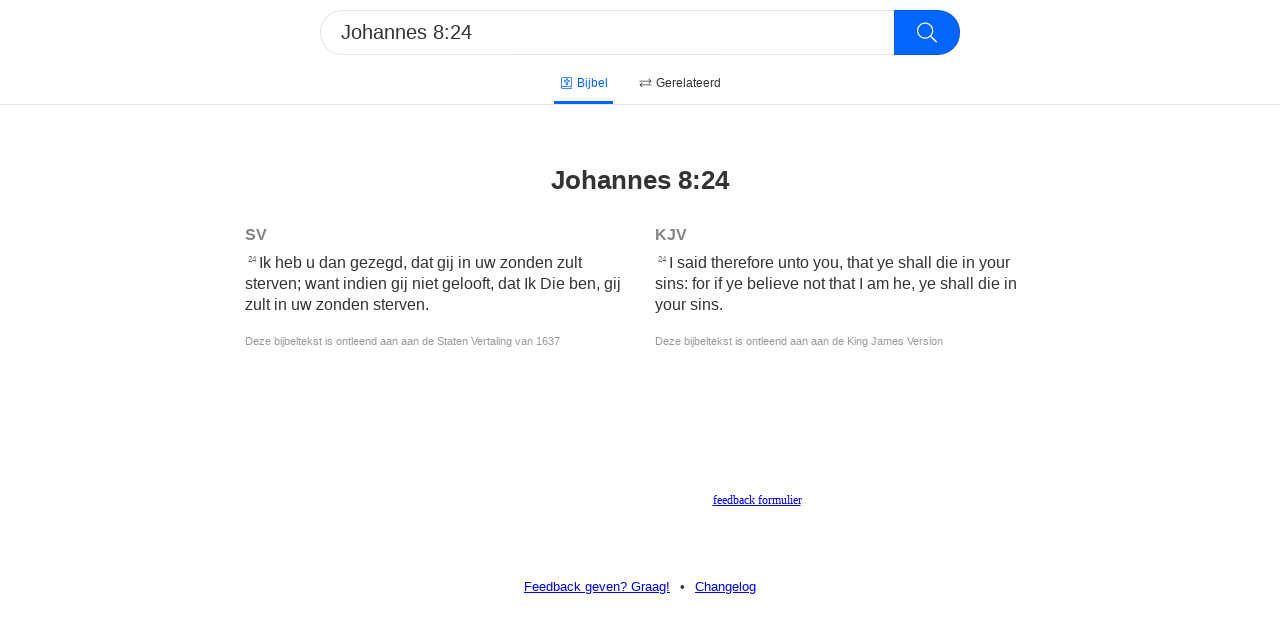

--- FILE ---
content_type: text/html; charset=utf-8
request_url: https://www.opendebijbel.nl/?search=Johannes+8%3A24
body_size: 2922
content:
<!DOCTYPE html><html><head><script async="" src="https://www.googletagmanager.com/gtag/js?id=UA-82243771-1"></script><script>
            window.dataLayer = window.dataLayer || [];
            function gtag(){dataLayer.push(arguments);}
            gtag('js', new Date());
            gtag('config', 'UA-82243771-1', {
              page_path: window.location.pathname,
            });
          </script><link rel="search" type="application/opensearchdescription+xml" title="Open de Bijbel" href="/opensearch.xml"/><meta name="viewport" content="width=device-width"/><meta charSet="utf-8"/><title>Johannes 8:24</title><link rel="icon" href="/favicon.ico"/><link rel="canonical" href="/?search=johannes 8:24"/><meta name="next-head-count" content="5"/><link rel="preload" href="/_next/static/css/60d27b16fb8965615cd5.css" as="style"/><link rel="stylesheet" href="/_next/static/css/60d27b16fb8965615cd5.css" data-n-g=""/><noscript data-n-css=""></noscript><link rel="preload" href="/_next/static/chunks/main-c21a26cfea2fc746cacf.js" as="script"/><link rel="preload" href="/_next/static/chunks/webpack-982b7ed46289d4ccc74e.js" as="script"/><link rel="preload" href="/_next/static/chunks/framework.8994e2240bb3bb89a446.js" as="script"/><link rel="preload" href="/_next/static/chunks/958b4c57.84eea066551e7e1a72bd.js" as="script"/><link rel="preload" href="/_next/static/chunks/c943faba.c0609bffd1af5daa7176.js" as="script"/><link rel="preload" href="/_next/static/chunks/3ef630e34cd10ba68f9d468ac363ff81c534e1e9.1f52a3ec41a5d5095e70.js" as="script"/><link rel="preload" href="/_next/static/chunks/71247caf95475e3ea7f9a0f8a30beb258b23d005.2c2db121ae8d8619b59b.js" as="script"/><link rel="preload" href="/_next/static/chunks/pages/_app-0b1b1e0016f9a2e2d20e.js" as="script"/><link rel="preload" href="/_next/static/chunks/pages/index-a88d0f8d189d109325f7.js" as="script"/></head><body><div id="__next"><div class="container"><main><div></div><div class="search-bar sticky"><form><div class="search-holder"><input type="search" name="search" novalidate="" autoCorrect="off" autoCapitalize="off" spellcheck="false" placeholder="fil 4:3 of psalm 36:8-10" enterkeyhint="search" aria-label="Doorzoek de bijbel"/><div class="icon"><svg aria-hidden="true" focusable="false" data-prefix="fal" data-icon="search" class="svg-inline--fa fa-search fa-w-16 fa-fw " role="img" xmlns="http://www.w3.org/2000/svg" viewBox="0 0 512 512"><path fill="currentColor" d="M508.5 481.6l-129-129c-2.3-2.3-5.3-3.5-8.5-3.5h-10.3C395 312 416 262.5 416 208 416 93.1 322.9 0 208 0S0 93.1 0 208s93.1 208 208 208c54.5 0 104-21 141.1-55.2V371c0 3.2 1.3 6.2 3.5 8.5l129 129c4.7 4.7 12.3 4.7 17 0l9.9-9.9c4.7-4.7 4.7-12.3 0-17zM208 384c-97.3 0-176-78.7-176-176S110.7 32 208 32s176 78.7 176 176-78.7 176-176 176z"></path></svg></div><input type="submit"/></div></form><div class="search-options"><a class="search-option active" href="/?search=Johannes+8%3A24&amp;t=bible"><svg aria-hidden="true" focusable="false" data-prefix="fal" data-icon="bible" class="svg-inline--fa fa-bible fa-w-14 fa-fw " role="img" xmlns="http://www.w3.org/2000/svg" viewBox="0 0 448 512"><path fill="currentColor" d="M448 392V24c0-13.3-10.7-24-24-24H80C35.8 0 0 35.8 0 80v368c0 35.35 28.65 64 64 64h372c6.6 0 12-5.4 12-12v-8c0-6.6-5.4-12-12-12h-3.3c-4-20.2-3.2-49.7.4-65.8 8.7-3.6 14.9-12.2 14.9-22.2zm-43.7 88H64c-17.67 0-32-14.33-32-32s14.33-32 32-32h340.3c-2.9 18.8-3.1 43.6 0 64zm11.7-96H64c-11.72 0-22.55 3.38-32 8.88V80c0-26.5 21.5-48 48-48h336v352zM152 224h40v104c0 13.23 10.78 24 24 24h48c13.22 0 24-10.77 24-24V224h40c13.22 0 24-10.77 24-24v-48c0-13.23-10.78-24-24-24h-40V88c0-13.23-10.78-24-24-24h-48c-13.22 0-24 10.77-24 24v40h-40c-13.22 0-24 10.77-24 24v48c0 13.23 10.78 24 24 24zm8-64h64V96h32v64h64v32h-64v128h-32V192h-64v-32z"></path></svg>Bijbel</a><a class="search-option" href="/?search=Johannes+8%3A24&amp;t=reference"><svg aria-hidden="true" focusable="false" data-prefix="fal" data-icon="exchange" class="svg-inline--fa fa-exchange fa-w-16 fa-fw " role="img" xmlns="http://www.w3.org/2000/svg" viewBox="0 0 512 512"><path fill="currentColor" d="M508.485 184.485l-92.485 92c-4.687 4.686-12.284 4.686-16.97 0l-7.071-7.07c-4.687-4.686-4.687-12.284 0-16.971L452.893 192H12c-6.627 0-12-5.373-12-12v-8c0-6.627 5.373-12 12-12h440.905l-60.946-60.444c-4.687-4.686-4.687-12.284 0-16.971l7.07-7.07c4.687-4.686 12.284-4.686 16.971 0l92.485 92c4.687 4.686 4.686 12.284 0 16.97zm-504.97 160l92.485 92c4.687 4.686 12.284 4.686 16.971 0l7.07-7.07c4.687-4.686 4.687-12.284 0-16.971L59.095 352H500c6.627 0 12-5.373 12-12v-8c0-6.627-5.373-12-12-12H59.107l60.934-60.444c4.687-4.686 4.687-12.284 0-16.971l-7.071-7.07c-4.686-4.686-12.284-4.687-16.97 0l-92.485 92c-4.686 4.686-4.687 12.284 0 16.97z"></path></svg>Gerelateerd</a></div></div><div style="height:105px"></div><div style="height:3rem"></div><div class="vertalingen"><h1>Johannes 8:24</h1><article class="vertaling"><h2>SV</h2><div class="verse"><span class="number"><span>24</span></span><span class="content"><span>Ik heb u dan gezegd, dat gij in uw zonden zult sterven; want indien gij niet gelooft, dat Ik Die ben, gij zult in uw zonden sterven.</span></span></div><div class="copyright">Deze bijbeltekst is ontleend aan aan de Staten Vertaling van 1637</div></article><article class="vertaling"><h2>KJV</h2><div class="verse"><span class="number"><span>24</span></span><span class="content"><span>I said therefore unto you, that ye shall die in your sins: for if ye believe not that I am he, ye shall die in your sins.</span></span></div><div class="copyright">Deze bijbeltekst is ontleend aan aan de King James Version</div></article></div><div style="font-size:12px;font-family:verdana;background-color:rgba(255,255,255, 0.1);max-width:500px;padding:10px;margin-top:50px;text-align:center;line-height:150%;color:rgba(255,255,255, 0.5)">Helaas geen NBV vertaling meer. Binnen de huidige voorwaarden van het Nederlands-Vlaams Bijbelgenootschap is dit momenteel niet toegestaan.<br/><br/>Suggesties voor alternatieven zijn welkom via het <a href="https://opendebijbel.typeform.com/to/Zt8mE8">feedback formulier</a>.</div></main><footer><a class="typeform-share button" href="https://opendebijbel.typeform.com/to/Zt8mE8" target="_blank">Feedback geven? Graag!</a><div class="divider">•</div><a target="_blank" href="/changelog">Changelog</a></footer></div></div><script id="__NEXT_DATA__" type="application/json">{"props":{"pageProps":{"title":"Johannes 8:24","bibleDetected":"Johannes 8:24","locationsDetected":false,"relatedDetected":13,"bible":{"book":"Johannes","chapter":8,"vertalingen":[{"name":"SV","copyright":"Deze bijbeltekst is ontleend aan aan de Staten Vertaling van 1637","verses":[{"verse":24,"content":"Ik heb u dan gezegd, dat gij in uw zonden zult sterven; want indien gij niet gelooft, dat Ik Die ben, gij zult in uw zonden sterven."}]},{"name":"KJV","copyright":"Deze bijbeltekst is ontleend aan aan de King James Version","verses":[{"verse":24,"content":"I said therefore unto you, that ye shall die in your sins: for if ye believe not that I am he, ye shall die in your sins."}]}]},"status":200,"search":"Johannes 8:24","searchTab":"bible","page":1},"__N_SSP":true},"page":"/","query":{"search":"Johannes 8:24"},"buildId":"3REunzGsw3c3GSD5VomST","isFallback":false,"gssp":true,"customServer":true}</script><script nomodule="" src="/_next/static/chunks/polyfills-0cbe931c47cdbe5f247d.js"></script><script src="/_next/static/chunks/main-c21a26cfea2fc746cacf.js" async=""></script><script src="/_next/static/chunks/webpack-982b7ed46289d4ccc74e.js" async=""></script><script src="/_next/static/chunks/framework.8994e2240bb3bb89a446.js" async=""></script><script src="/_next/static/chunks/958b4c57.84eea066551e7e1a72bd.js" async=""></script><script src="/_next/static/chunks/c943faba.c0609bffd1af5daa7176.js" async=""></script><script src="/_next/static/chunks/3ef630e34cd10ba68f9d468ac363ff81c534e1e9.1f52a3ec41a5d5095e70.js" async=""></script><script src="/_next/static/chunks/71247caf95475e3ea7f9a0f8a30beb258b23d005.2c2db121ae8d8619b59b.js" async=""></script><script src="/_next/static/chunks/pages/_app-0b1b1e0016f9a2e2d20e.js" async=""></script><script src="/_next/static/chunks/pages/index-a88d0f8d189d109325f7.js" async=""></script><script src="/_next/static/3REunzGsw3c3GSD5VomST/_buildManifest.js" async=""></script><script src="/_next/static/3REunzGsw3c3GSD5VomST/_ssgManifest.js" async=""></script></body></html>

--- FILE ---
content_type: application/javascript; charset=UTF-8
request_url: https://www.opendebijbel.nl/_next/static/chunks/pages/changelog-0fbe422d0d48774f02cc.js
body_size: 3997
content:
_N_E=(window.webpackJsonp_N_E=window.webpackJsonp_N_E||[]).push([[10],{"/0+H":function(e,t,n){"use strict";t.__esModule=!0,t.isInAmpMode=i,t.useAmp=function(){return i(a.default.useContext(o.AmpStateContext))};var r,a=(r=n("q1tI"))&&r.__esModule?r:{default:r},o=n("lwAK");function i(){var e=arguments.length>0&&void 0!==arguments[0]?arguments[0]:{},t=e.ampFirst,n=void 0!==t&&t,r=e.hybrid,a=void 0!==r&&r,o=e.hasQuery,i=void 0!==o&&o;return n||a&&i}},"773w":function(e,t,n){(window.__NEXT_P=window.__NEXT_P||[]).push(["/changelog",function(){return n("oDAs")}])},"7W2i":function(e,t,n){var r=n("SksO");e.exports=function(e,t){if("function"!==typeof t&&null!==t)throw new TypeError("Super expression must either be null or a function");e.prototype=Object.create(t&&t.prototype,{constructor:{value:e,writable:!0,configurable:!0}}),t&&r(e,t)}},"8Kt/":function(e,t,n){"use strict";n("lSNA");t.__esModule=!0,t.defaultHead=c,t.default=void 0;var r,a=function(e){if(e&&e.__esModule)return e;if(null===e||"object"!==typeof e&&"function"!==typeof e)return{default:e};var t=s();if(t&&t.has(e))return t.get(e);var n={},r=Object.defineProperty&&Object.getOwnPropertyDescriptor;for(var a in e)if(Object.prototype.hasOwnProperty.call(e,a)){var o=r?Object.getOwnPropertyDescriptor(e,a):null;o&&(o.get||o.set)?Object.defineProperty(n,a,o):n[a]=e[a]}n.default=e,t&&t.set(e,n);return n}(n("q1tI")),o=(r=n("Xuae"))&&r.__esModule?r:{default:r},i=n("lwAK"),l=n("FYa8"),u=n("/0+H");function s(){if("function"!==typeof WeakMap)return null;var e=new WeakMap;return s=function(){return e},e}function c(){var e=arguments.length>0&&void 0!==arguments[0]&&arguments[0],t=[a.default.createElement("meta",{charSet:"utf-8"})];return e||t.push(a.default.createElement("meta",{name:"viewport",content:"width=device-width"})),t}function d(e,t){return"string"===typeof t||"number"===typeof t?e:t.type===a.default.Fragment?e.concat(a.default.Children.toArray(t.props.children).reduce((function(e,t){return"string"===typeof t||"number"===typeof t?e:e.concat(t)}),[])):e.concat(t)}var f=["name","httpEquiv","charSet","itemProp"];function p(e,t){return e.reduce((function(e,t){var n=a.default.Children.toArray(t.props.children);return e.concat(n)}),[]).reduce(d,[]).reverse().concat(c(t.inAmpMode)).filter(function(){var e=new Set,t=new Set,n=new Set,r={};return function(a){var o=!0;if(a.key&&"number"!==typeof a.key&&a.key.indexOf("$")>0){var i=a.key.slice(a.key.indexOf("$")+1);e.has(i)?o=!1:e.add(i)}switch(a.type){case"title":case"base":t.has(a.type)?o=!1:t.add(a.type);break;case"meta":for(var l=0,u=f.length;l<u;l++){var s=f[l];if(a.props.hasOwnProperty(s))if("charSet"===s)n.has(s)?o=!1:n.add(s);else{var c=a.props[s],d=r[s]||new Set;d.has(c)?o=!1:(d.add(c),r[s]=d)}}}return o}}()).reverse().map((function(e,t){var n=e.key||t;return a.default.cloneElement(e,{key:n})}))}function h(e){var t=e.children,n=(0,a.useContext)(i.AmpStateContext),r=(0,a.useContext)(l.HeadManagerContext);return a.default.createElement(o.default,{reduceComponentsToState:p,headManager:r,inAmpMode:(0,u.isInAmpMode)(n)},t)}h.rewind=function(){};var g=h;t.default=g},Bnag:function(e,t){e.exports=function(){throw new TypeError("Invalid attempt to spread non-iterable instance.\nIn order to be iterable, non-array objects must have a [Symbol.iterator]() method.")}},EbDI:function(e,t){e.exports=function(e){if("undefined"!==typeof Symbol&&Symbol.iterator in Object(e))return Array.from(e)}},FYa8:function(e,t,n){"use strict";var r;t.__esModule=!0,t.HeadManagerContext=void 0;var a=((r=n("q1tI"))&&r.__esModule?r:{default:r}).default.createContext({});t.HeadManagerContext=a},Ijbi:function(e,t,n){var r=n("WkPL");e.exports=function(e){if(Array.isArray(e))return r(e)}},Nsbk:function(e,t){function n(t){return e.exports=n=Object.setPrototypeOf?Object.getPrototypeOf:function(e){return e.__proto__||Object.getPrototypeOf(e)},n(t)}e.exports=n},PJYZ:function(e,t){e.exports=function(e){if(void 0===e)throw new ReferenceError("this hasn't been initialised - super() hasn't been called");return e}},Qetd:function(e,t,n){"use strict";var r=Object.assign.bind(Object);e.exports=r,e.exports.default=e.exports},RIqP:function(e,t,n){var r=n("Ijbi"),a=n("EbDI"),o=n("ZhPi"),i=n("Bnag");e.exports=function(e){return r(e)||a(e)||o(e)||i()}},SksO:function(e,t){function n(t,r){return e.exports=n=Object.setPrototypeOf||function(e,t){return e.__proto__=t,e},n(t,r)}e.exports=n},W8MJ:function(e,t){function n(e,t){for(var n=0;n<t.length;n++){var r=t[n];r.enumerable=r.enumerable||!1,r.configurable=!0,"value"in r&&(r.writable=!0),Object.defineProperty(e,r.key,r)}}e.exports=function(e,t,r){return t&&n(e.prototype,t),r&&n(e,r),e}},WkPL:function(e,t){e.exports=function(e,t){(null==t||t>e.length)&&(t=e.length);for(var n=0,r=new Array(t);n<t;n++)r[n]=e[n];return r}},Xuae:function(e,t,n){"use strict";var r=n("RIqP"),a=n("lwsE"),o=n("W8MJ"),i=(n("PJYZ"),n("7W2i")),l=n("a1gu"),u=n("Nsbk");function s(e){var t=function(){if("undefined"===typeof Reflect||!Reflect.construct)return!1;if(Reflect.construct.sham)return!1;if("function"===typeof Proxy)return!0;try{return Date.prototype.toString.call(Reflect.construct(Date,[],(function(){}))),!0}catch(e){return!1}}();return function(){var n,r=u(e);if(t){var a=u(this).constructor;n=Reflect.construct(r,arguments,a)}else n=r.apply(this,arguments);return l(this,n)}}t.__esModule=!0,t.default=void 0;var c=n("q1tI"),d=function(e){i(n,e);var t=s(n);function n(e){var o;return a(this,n),(o=t.call(this,e))._hasHeadManager=void 0,o.emitChange=function(){o._hasHeadManager&&o.props.headManager.updateHead(o.props.reduceComponentsToState(r(o.props.headManager.mountedInstances),o.props))},o._hasHeadManager=o.props.headManager&&o.props.headManager.mountedInstances,o}return o(n,[{key:"componentDidMount",value:function(){this._hasHeadManager&&this.props.headManager.mountedInstances.add(this),this.emitChange()}},{key:"componentDidUpdate",value:function(){this.emitChange()}},{key:"componentWillUnmount",value:function(){this._hasHeadManager&&this.props.headManager.mountedInstances.delete(this),this.emitChange()}},{key:"render",value:function(){return null}}]),n}(c.Component);t.default=d},ZhPi:function(e,t,n){var r=n("WkPL");e.exports=function(e,t){if(e){if("string"===typeof e)return r(e,t);var n=Object.prototype.toString.call(e).slice(8,-1);return"Object"===n&&e.constructor&&(n=e.constructor.name),"Map"===n||"Set"===n?Array.from(e):"Arguments"===n||/^(?:Ui|I)nt(?:8|16|32)(?:Clamped)?Array$/.test(n)?r(e,t):void 0}}},a1gu:function(e,t,n){var r=n("cDf5"),a=n("PJYZ");e.exports=function(e,t){return!t||"object"!==r(t)&&"function"!==typeof t?a(e):t}},cDf5:function(e,t){function n(t){return"function"===typeof Symbol&&"symbol"===typeof Symbol.iterator?e.exports=n=function(e){return typeof e}:e.exports=n=function(e){return e&&"function"===typeof Symbol&&e.constructor===Symbol&&e!==Symbol.prototype?"symbol":typeof e},n(t)}e.exports=n},g4pe:function(e,t,n){e.exports=n("8Kt/")},lSNA:function(e,t){e.exports=function(e,t,n){return t in e?Object.defineProperty(e,t,{value:n,enumerable:!0,configurable:!0,writable:!0}):e[t]=n,e}},lwAK:function(e,t,n){"use strict";var r;t.__esModule=!0,t.AmpStateContext=void 0;var a=((r=n("q1tI"))&&r.__esModule?r:{default:r}).default.createContext({});t.AmpStateContext=a},lwsE:function(e,t){e.exports=function(e,t){if(!(e instanceof t))throw new TypeError("Cannot call a class as a function")}},oDAs:function(e,t,n){"use strict";n.r(t);var r=n("q1tI"),a=n.n(r),o=n("g4pe"),i=n.n(o),l=a.a.createElement;t.default=function(e){var t=[{title:"11-03-2022",changes:[l(a.a.Fragment,null,l("h3",null,"Artikelen tab verwijderd"),l("p",null,"Als er veel vraag naar is kan deze functie terugkeren. Voor nu hebben we deze functie uitgeschakeld omdat externe artikelen een eigen kleur aan bijbelteksten geven. We hebben momenteel slechts een beperkte set artikelen in de database en daarmee lijkt het aanbod in deze tab niet objectief."))]},{title:"20-09-2021",changes:[l(a.a.Fragment,null,l("h3",null,"NBV vertaling verwijderd"),l("p",null,"Volgens de huidige voorwaarden van het Nederlands-Vlaams Bijbelgenootschap mogen wij de NBV vertaling helaas niet meer gebruiken."))]},{title:"30-01-2021",changes:[l(a.a.Fragment,null,l("h3",null,"Tabs update"),l("p",null,'De tabs "Gerelateerd"" en "Kaarten" worden alleen getoond als er ook content voor deze tabs is gevonden.')),l(a.a.Fragment,null,l("h3",null,"Bijbel titel update"),l("p",null,"In plaats van de zoekterm worden in de Bijbel tab nu de daadwerkelijk gevonden teksten in de titel getoond. Dus zoeken op b.v. ",l("i",null,"psalm 120:1-50"),' geeft nu als titel "Psalmen 120:1-7" i.p.v. "Psalmen 120:1-50".')),l(a.a.Fragment,null,l("h3",null,"Kaarten update"),l("p",null,"100% van de locaties zijn nu vertaald, (beta) label van de tab verwijderd. De meeste data is afkomstig van, en met dank aan: ",l("a",{href:"https://www.openbible.info/geo/"},"openbible.info"),"."))]},{title:"29-12-2020",changes:[l(a.a.Fragment,null,l("h3",null,"Kaarten update"),l("p",null,"10% van de locaties is nu vertaald, weergave verbeterd op mobiel en als er meerdere locaties weer te geven zijn."))]},{title:"28-12-2020",changes:[l(a.a.Fragment,null,l("h3",null,"Kaarten (beta) release"),l("p",null,"Gevonden locaties in de bijbelteksten worden op een kaart geplot. Deze plaatsnamen moeten nog vertaald worden, en er staan nog meer fixes op het programma. Feedback wordt erg op prijs gesteld en als input gebruikt voor de doorontwikkeling van deze feature.")),l(a.a.Fragment,null,l("h3",null,"Changelog styling fixes"))]},{title:"20-11-2020",changes:[l(a.a.Fragment,null,l("h3",null,"Changelog toegevoegd")),l(a.a.Fragment,null,l("h3",null,"Herkenning van afkortingen verbeterd"),l("p",null,'Bijvoorbeeld "1 Thes" en "1 Tes". Als het hoofdstuk mist gaan we er vanuit dat het 1e hoofdstuk wordt bedoeld.'),l("p",null,'Bij het zoeken naar "fil" gaan we er nu vanuit dat je Filipensen bedoelt, het boek "Filemon" is alleen met de volledige naam of met "phil" te vinden.')),l(a.a.Fragment,null,l("h3",null,"Darkmode toegevoegd"),l("p",null,"Mits je browser @media (prefers-color-scheme} ondersteunt"))]}].map((function(e){return l(a.a.Fragment,null,l("div",{style:{height:"3rem"}}),l("h2",null,e.title),l("ul",{className:"changelog"},e.changes.map((function(e){return l("li",null,e)}))))}));return l("div",{className:"container"},l(i.a,null,l("title",null,e.title),l("link",{rel:"icon",href:"/favicon.ico"}),l("meta",{name:"robots",content:"noindex"}),l("meta",{name:"description",content:"OpenDeBijbel changelog"})),l("main",null,l("div",{className:"max-width small"},l("header",{className:"app-header padding"},l("h1",null,"Changelog"),l("p",null,"Een korte opsomming van de wijzigingen aan opendebijbel.nl. Tips, bugs, of zou je graag wat gewijzigd zien? Je ",l("a",{className:"typeform-share button",href:"https://opendebijbel.typeform.com/to/Zt8mE8",target:"_blank"},"feedback")," wordt op prijs gesteld!            ")),l("div",{style:{height:"3rem"}}),t)))}}},[["773w",1,0]]]);

--- FILE ---
content_type: application/javascript; charset=UTF-8
request_url: https://www.opendebijbel.nl/_next/static/chunks/71247caf95475e3ea7f9a0f8a30beb258b23d005.2c2db121ae8d8619b59b.js
body_size: 8961
content:
(window.webpackJsonp_N_E=window.webpackJsonp_N_E||[]).push([[3],{"20a2":function(n,t,e){n.exports=e("nOHt")},"7O5W":function(n,t,e){"use strict";(function(n){function a(n){return(a="function"===typeof Symbol&&"symbol"===typeof Symbol.iterator?function(n){return typeof n}:function(n){return n&&"function"===typeof Symbol&&n.constructor===Symbol&&n!==Symbol.prototype?"symbol":typeof n})(n)}function r(n,t){for(var e=0;e<t.length;e++){var a=t[e];a.enumerable=a.enumerable||!1,a.configurable=!0,"value"in a&&(a.writable=!0),Object.defineProperty(n,a.key,a)}}function i(n,t,e){return t in n?Object.defineProperty(n,t,{value:e,enumerable:!0,configurable:!0,writable:!0}):n[t]=e,n}function o(n){for(var t=1;t<arguments.length;t++){var e=null!=arguments[t]?arguments[t]:{},a=Object.keys(e);"function"===typeof Object.getOwnPropertySymbols&&(a=a.concat(Object.getOwnPropertySymbols(e).filter((function(n){return Object.getOwnPropertyDescriptor(e,n).enumerable})))),a.forEach((function(t){i(n,t,e[t])}))}return n}function s(n,t){return function(n){if(Array.isArray(n))return n}(n)||function(n,t){var e=[],a=!0,r=!1,i=void 0;try{for(var o,s=n[Symbol.iterator]();!(a=(o=s.next()).done)&&(e.push(o.value),!t||e.length!==t);a=!0);}catch(c){r=!0,i=c}finally{try{a||null==s.return||s.return()}finally{if(r)throw i}}return e}(n,t)||function(){throw new TypeError("Invalid attempt to destructure non-iterable instance")}()}e.d(t,"a",(function(){return Cn})),e.d(t,"b",(function(){return zn})),e.d(t,"c",(function(){return Pn}));var c=function(){},f={},l={},u={mark:c,measure:c};try{"undefined"!==typeof window&&(f=window),"undefined"!==typeof document&&(l=document),"undefined"!==typeof MutationObserver&&MutationObserver,"undefined"!==typeof performance&&(u=performance)}catch(Sn){}var m=(f.navigator||{}).userAgent,d=void 0===m?"":m,p=f,h=l,g=u,y=(p.document,!!h.documentElement&&!!h.head&&"function"===typeof h.addEventListener&&"function"===typeof h.createElement),v=(~d.indexOf("MSIE")||d.indexOf("Trident/"),"svg-inline--fa"),b="data-fa-i2svg",w=(function(){try{}catch(Sn){return!1}}(),[1,2,3,4,5,6,7,8,9,10]),k=w.concat([11,12,13,14,15,16,17,18,19,20]),_={GROUP:"group",SWAP_OPACITY:"swap-opacity",PRIMARY:"primary",SECONDARY:"secondary"},x=(["xs","sm","lg","fw","ul","li","border","pull-left","pull-right","spin","pulse","rotate-90","rotate-180","rotate-270","flip-horizontal","flip-vertical","flip-both","stack","stack-1x","stack-2x","inverse","layers","layers-text","layers-counter",_.GROUP,_.SWAP_OPACITY,_.PRIMARY,_.SECONDARY].concat(w.map((function(n){return"".concat(n,"x")}))).concat(k.map((function(n){return"w-".concat(n)}))),p.FontAwesomeConfig||{});if(h&&"function"===typeof h.querySelector){[["data-family-prefix","familyPrefix"],["data-replacement-class","replacementClass"],["data-auto-replace-svg","autoReplaceSvg"],["data-auto-add-css","autoAddCss"],["data-auto-a11y","autoA11y"],["data-search-pseudo-elements","searchPseudoElements"],["data-observe-mutations","observeMutations"],["data-mutate-approach","mutateApproach"],["data-keep-original-source","keepOriginalSource"],["data-measure-performance","measurePerformance"],["data-show-missing-icons","showMissingIcons"]].forEach((function(n){var t=s(n,2),e=t[0],a=t[1],r=function(n){return""===n||"false"!==n&&("true"===n||n)}(function(n){var t=h.querySelector("script["+n+"]");if(t)return t.getAttribute(n)}(e));void 0!==r&&null!==r&&(x[a]=r)}))}var O=o({},{familyPrefix:"fa",replacementClass:v,autoReplaceSvg:!0,autoAddCss:!0,autoA11y:!0,searchPseudoElements:!1,observeMutations:!0,mutateApproach:"async",keepOriginalSource:!0,measurePerformance:!1,showMissingIcons:!0},x);O.autoReplaceSvg||(O.observeMutations=!1);var E=o({},O);p.FontAwesomeConfig=E;var M=p||{};M.___FONT_AWESOME___||(M.___FONT_AWESOME___={}),M.___FONT_AWESOME___.styles||(M.___FONT_AWESOME___.styles={}),M.___FONT_AWESOME___.hooks||(M.___FONT_AWESOME___.hooks={}),M.___FONT_AWESOME___.shims||(M.___FONT_AWESOME___.shims=[]);var z=M.___FONT_AWESOME___,A=[];y&&((h.documentElement.doScroll?/^loaded|^c/:/^loaded|^i|^c/).test(h.readyState)||h.addEventListener("DOMContentLoaded",(function n(){h.removeEventListener("DOMContentLoaded",n),1,A.map((function(n){return n()}))})));var P,C="pending",S="settled",I="fulfilled",N="rejected",j=function(){},T="undefined"!==typeof n&&"undefined"!==typeof n.process&&"function"===typeof n.process.emit,L="undefined"===typeof setImmediate?setTimeout:setImmediate,R=[];function W(){for(var n=0;n<R.length;n++)R[n][0](R[n][1]);R=[],P=!1}function Y(n,t){R.push([n,t]),P||(P=!0,L(W,0))}function D(n){var t=n.owner,e=t._state,a=t._data,r=n[e],i=n.then;if("function"===typeof r){e=I;try{a=r(a)}catch(Sn){H(i,Sn)}}F(i,a)||(e===I&&X(i,a),e===N&&H(i,a))}function F(n,t){var e;try{if(n===t)throw new TypeError("A promises callback cannot return that same promise.");if(t&&("function"===typeof t||"object"===a(t))){var r=t.then;if("function"===typeof r)return r.call(t,(function(a){e||(e=!0,t===a?B(n,a):X(n,a))}),(function(t){e||(e=!0,H(n,t))})),!0}}catch(Sn){return e||H(n,Sn),!0}return!1}function X(n,t){n!==t&&F(n,t)||B(n,t)}function B(n,t){n._state===C&&(n._state=S,n._data=t,Y(q,n))}function H(n,t){n._state===C&&(n._state=S,n._data=t,Y(G,n))}function U(n){n._then=n._then.forEach(D)}function q(n){n._state=I,U(n)}function G(t){t._state=N,U(t),!t._handled&&T&&n.process.emit("unhandledRejection",t._data,t)}function V(t){n.process.emit("rejectionHandled",t)}function J(n){if("function"!==typeof n)throw new TypeError("Promise resolver "+n+" is not a function");if(this instanceof J===!1)throw new TypeError("Failed to construct 'Promise': Please use the 'new' operator, this object constructor cannot be called as a function.");this._then=[],function(n,t){function e(n){H(t,n)}try{n((function(n){X(t,n)}),e)}catch(Sn){e(Sn)}}(n,this)}J.prototype={constructor:J,_state:C,_then:null,_data:void 0,_handled:!1,then:function(n,t){var e={owner:this,then:new this.constructor(j),fulfilled:n,rejected:t};return!t&&!n||this._handled||(this._handled=!0,this._state===N&&T&&Y(V,this)),this._state===I||this._state===N?Y(D,e):this._then.push(e),e.then},catch:function(n){return this.then(null,n)}},J.all=function(n){if(!Array.isArray(n))throw new TypeError("You must pass an array to Promise.all().");return new J((function(t,e){var a=[],r=0;function i(n){return r++,function(e){a[n]=e,--r||t(a)}}for(var o,s=0;s<n.length;s++)(o=n[s])&&"function"===typeof o.then?o.then(i(s),e):a[s]=o;r||t(a)}))},J.race=function(n){if(!Array.isArray(n))throw new TypeError("You must pass an array to Promise.race().");return new J((function(t,e){for(var a,r=0;r<n.length;r++)(a=n[r])&&"function"===typeof a.then?a.then(t,e):t(a)}))},J.resolve=function(n){return n&&"object"===a(n)&&n.constructor===J?n:new J((function(t){t(n)}))},J.reject=function(n){return new J((function(t,e){e(n)}))};var K={size:16,x:0,y:0,rotate:0,flipX:!1,flipY:!1};function Q(n){if(n&&y){var t=h.createElement("style");t.setAttribute("type","text/css"),t.innerHTML=n;for(var e=h.head.childNodes,a=null,r=e.length-1;r>-1;r--){var i=e[r],o=(i.tagName||"").toUpperCase();["STYLE","LINK"].indexOf(o)>-1&&(a=i)}return h.head.insertBefore(t,a),n}}function Z(){for(var n=12,t="";n-- >0;)t+="0123456789abcdefghijklmnopqrstuvwxyzABCDEFGHIJKLMNOPQRSTUVWXYZ"[62*Math.random()|0];return t}function $(n){return"".concat(n).replace(/&/g,"&amp;").replace(/"/g,"&quot;").replace(/'/g,"&#39;").replace(/</g,"&lt;").replace(/>/g,"&gt;")}function nn(n){return Object.keys(n||{}).reduce((function(t,e){return t+"".concat(e,": ").concat(n[e],";")}),"")}function tn(n){return n.size!==K.size||n.x!==K.x||n.y!==K.y||n.rotate!==K.rotate||n.flipX||n.flipY}function en(n){var t=n.transform,e=n.containerWidth,a=n.iconWidth,r={transform:"translate(".concat(e/2," 256)")},i="translate(".concat(32*t.x,", ").concat(32*t.y,") "),o="scale(".concat(t.size/16*(t.flipX?-1:1),", ").concat(t.size/16*(t.flipY?-1:1),") "),s="rotate(".concat(t.rotate," 0 0)");return{outer:r,inner:{transform:"".concat(i," ").concat(o," ").concat(s)},path:{transform:"translate(".concat(a/2*-1," -256)")}}}var an={x:0,y:0,width:"100%",height:"100%"};function rn(n){var t=!(arguments.length>1&&void 0!==arguments[1])||arguments[1];return n.attributes&&(n.attributes.fill||t)&&(n.attributes.fill="black"),n}function on(n){var t=n.icons,e=t.main,a=t.mask,r=n.prefix,i=n.iconName,s=n.transform,c=n.symbol,f=n.title,l=n.maskId,u=n.titleId,m=n.extra,d=n.watchable,p=void 0!==d&&d,h=a.found?a:e,g=h.width,y=h.height,v="fak"===r,w=v?"":"fa-w-".concat(Math.ceil(g/y*16)),k=[E.replacementClass,i?"".concat(E.familyPrefix,"-").concat(i):"",w].filter((function(n){return-1===m.classes.indexOf(n)})).filter((function(n){return""!==n||!!n})).concat(m.classes).join(" "),_={children:[],attributes:o({},m.attributes,{"data-prefix":r,"data-icon":i,class:k,role:m.attributes.role||"img",xmlns:"http://www.w3.org/2000/svg",viewBox:"0 0 ".concat(g," ").concat(y)})},x=v&&!~m.classes.indexOf("fa-fw")?{width:"".concat(g/y*16*.0625,"em")}:{};p&&(_.attributes[b]=""),f&&_.children.push({tag:"title",attributes:{id:_.attributes["aria-labelledby"]||"title-".concat(u||Z())},children:[f]});var O=o({},_,{prefix:r,iconName:i,main:e,mask:a,maskId:l,transform:s,symbol:c,styles:o({},x,m.styles)}),M=a.found&&e.found?function(n){var t,e=n.children,a=n.attributes,r=n.main,i=n.mask,s=n.maskId,c=n.transform,f=r.width,l=r.icon,u=i.width,m=i.icon,d=en({transform:c,containerWidth:u,iconWidth:f}),p={tag:"rect",attributes:o({},an,{fill:"white"})},h=l.children?{children:l.children.map(rn)}:{},g={tag:"g",attributes:o({},d.inner),children:[rn(o({tag:l.tag,attributes:o({},l.attributes,d.path)},h))]},y={tag:"g",attributes:o({},d.outer),children:[g]},v="mask-".concat(s||Z()),b="clip-".concat(s||Z()),w={tag:"mask",attributes:o({},an,{id:v,maskUnits:"userSpaceOnUse",maskContentUnits:"userSpaceOnUse"}),children:[p,y]},k={tag:"defs",children:[{tag:"clipPath",attributes:{id:b},children:(t=m,"g"===t.tag?t.children:[t])},w]};return e.push(k,{tag:"rect",attributes:o({fill:"currentColor","clip-path":"url(#".concat(b,")"),mask:"url(#".concat(v,")")},an)}),{children:e,attributes:a}}(O):function(n){var t=n.children,e=n.attributes,a=n.main,r=n.transform,i=nn(n.styles);if(i.length>0&&(e.style=i),tn(r)){var s=en({transform:r,containerWidth:a.width,iconWidth:a.width});t.push({tag:"g",attributes:o({},s.outer),children:[{tag:"g",attributes:o({},s.inner),children:[{tag:a.icon.tag,children:a.icon.children,attributes:o({},a.icon.attributes,s.path)}]}]})}else t.push(a.icon);return{children:t,attributes:e}}(O),z=M.children,A=M.attributes;return O.children=z,O.attributes=A,c?function(n){var t=n.prefix,e=n.iconName,a=n.children,r=n.attributes,i=n.symbol;return[{tag:"svg",attributes:{style:"display: none;"},children:[{tag:"symbol",attributes:o({},r,{id:!0===i?"".concat(t,"-").concat(E.familyPrefix,"-").concat(e):i}),children:a}]}]}(O):function(n){var t=n.children,e=n.main,a=n.mask,r=n.attributes,i=n.styles,s=n.transform;if(tn(s)&&e.found&&!a.found){var c={x:e.width/e.height/2,y:.5};r.style=nn(o({},i,{"transform-origin":"".concat(c.x+s.x/16,"em ").concat(c.y+s.y/16,"em")}))}return[{tag:"svg",attributes:r,children:t}]}(O)}var sn=function(){},cn=(E.measurePerformance&&g&&g.mark&&g.measure,function(n,t,e,a){var r,i,o,s=Object.keys(n),c=s.length,f=void 0!==a?function(n,t){return function(e,a,r,i){return n.call(t,e,a,r,i)}}(t,a):t;for(void 0===e?(r=1,o=n[s[0]]):(r=0,o=e);r<c;r++)o=f(o,n[i=s[r]],i,n);return o});function fn(n,t){var e=arguments.length>2&&void 0!==arguments[2]?arguments[2]:{},a=e.skipHooks,r=void 0!==a&&a,i=Object.keys(t).reduce((function(n,e){var a=t[e];return!!a.icon?n[a.iconName]=a.icon:n[e]=a,n}),{});"function"!==typeof z.hooks.addPack||r?z.styles[n]=o({},z.styles[n]||{},i):z.hooks.addPack(n,i),"fas"===n&&fn("fa",t)}var ln=z.styles,un=z.shims,mn=function(){var n=function(n){return cn(ln,(function(t,e,a){return t[a]=cn(e,n,{}),t}),{})};n((function(n,t,e){return t[3]&&(n[t[3]]=e),n})),n((function(n,t,e){var a=t[2];return n[e]=e,a.forEach((function(t){n[t]=e})),n}));var t="far"in ln;cn(un,(function(n,e){var a=e[0],r=e[1],i=e[2];return"far"!==r||t||(r="fas"),n[a]={prefix:r,iconName:i},n}),{})};mn();z.styles;function dn(n,t,e){if(n&&n[t]&&n[t][e])return{prefix:t,iconName:e,icon:n[t][e]}}function pn(n){var t=n.tag,e=n.attributes,a=void 0===e?{}:e,r=n.children,i=void 0===r?[]:r;return"string"===typeof n?$(n):"<".concat(t," ").concat(function(n){return Object.keys(n||{}).reduce((function(t,e){return t+"".concat(e,'="').concat($(n[e]),'" ')}),"").trim()}(a),">").concat(i.map(pn).join(""),"</").concat(t,">")}var hn=function(n){var t={size:16,x:0,y:0,flipX:!1,flipY:!1,rotate:0};return n?n.toLowerCase().split(" ").reduce((function(n,t){var e=t.toLowerCase().split("-"),a=e[0],r=e.slice(1).join("-");if(a&&"h"===r)return n.flipX=!0,n;if(a&&"v"===r)return n.flipY=!0,n;if(r=parseFloat(r),isNaN(r))return n;switch(a){case"grow":n.size=n.size+r;break;case"shrink":n.size=n.size-r;break;case"left":n.x=n.x-r;break;case"right":n.x=n.x+r;break;case"up":n.y=n.y-r;break;case"down":n.y=n.y+r;break;case"rotate":n.rotate=n.rotate+r}return n}),t):t};function gn(n){this.name="MissingIcon",this.message=n||"Icon unavailable",this.stack=(new Error).stack}gn.prototype=Object.create(Error.prototype),gn.prototype.constructor=gn;var yn={fill:"currentColor"},vn={attributeType:"XML",repeatCount:"indefinite",dur:"2s"},bn={tag:"path",attributes:o({},yn,{d:"M156.5,447.7l-12.6,29.5c-18.7-9.5-35.9-21.2-51.5-34.9l22.7-22.7C127.6,430.5,141.5,440,156.5,447.7z M40.6,272H8.5 c1.4,21.2,5.4,41.7,11.7,61.1L50,321.2C45.1,305.5,41.8,289,40.6,272z M40.6,240c1.4-18.8,5.2-37,11.1-54.1l-29.5-12.6 C14.7,194.3,10,216.7,8.5,240H40.6z M64.3,156.5c7.8-14.9,17.2-28.8,28.1-41.5L69.7,92.3c-13.7,15.6-25.5,32.8-34.9,51.5 L64.3,156.5z M397,419.6c-13.9,12-29.4,22.3-46.1,30.4l11.9,29.8c20.7-9.9,39.8-22.6,56.9-37.6L397,419.6z M115,92.4 c13.9-12,29.4-22.3,46.1-30.4l-11.9-29.8c-20.7,9.9-39.8,22.6-56.8,37.6L115,92.4z M447.7,355.5c-7.8,14.9-17.2,28.8-28.1,41.5 l22.7,22.7c13.7-15.6,25.5-32.9,34.9-51.5L447.7,355.5z M471.4,272c-1.4,18.8-5.2,37-11.1,54.1l29.5,12.6 c7.5-21.1,12.2-43.5,13.6-66.8H471.4z M321.2,462c-15.7,5-32.2,8.2-49.2,9.4v32.1c21.2-1.4,41.7-5.4,61.1-11.7L321.2,462z M240,471.4c-18.8-1.4-37-5.2-54.1-11.1l-12.6,29.5c21.1,7.5,43.5,12.2,66.8,13.6V471.4z M462,190.8c5,15.7,8.2,32.2,9.4,49.2h32.1 c-1.4-21.2-5.4-41.7-11.7-61.1L462,190.8z M92.4,397c-12-13.9-22.3-29.4-30.4-46.1l-29.8,11.9c9.9,20.7,22.6,39.8,37.6,56.9 L92.4,397z M272,40.6c18.8,1.4,36.9,5.2,54.1,11.1l12.6-29.5C317.7,14.7,295.3,10,272,8.5V40.6z M190.8,50 c15.7-5,32.2-8.2,49.2-9.4V8.5c-21.2,1.4-41.7,5.4-61.1,11.7L190.8,50z M442.3,92.3L419.6,115c12,13.9,22.3,29.4,30.5,46.1 l29.8-11.9C470,128.5,457.3,109.4,442.3,92.3z M397,92.4l22.7-22.7c-15.6-13.7-32.8-25.5-51.5-34.9l-12.6,29.5 C370.4,72.1,384.4,81.5,397,92.4z"})},wn=o({},vn,{attributeName:"opacity"});o({},yn,{cx:"256",cy:"364",r:"28"}),o({},vn,{attributeName:"r",values:"28;14;28;28;14;28;"}),o({},wn,{values:"1;0;1;1;0;1;"}),o({},yn,{opacity:"1",d:"M263.7,312h-16c-6.6,0-12-5.4-12-12c0-71,77.4-63.9,77.4-107.8c0-20-17.8-40.2-57.4-40.2c-29.1,0-44.3,9.6-59.2,28.7 c-3.9,5-11.1,6-16.2,2.4l-13.1-9.2c-5.6-3.9-6.9-11.8-2.6-17.2c21.2-27.2,46.4-44.7,91.2-44.7c52.3,0,97.4,29.8,97.4,80.2 c0,67.6-77.4,63.5-77.4,107.8C275.7,306.6,270.3,312,263.7,312z"}),o({},wn,{values:"1;0;0;0;0;1;"}),o({},yn,{opacity:"0",d:"M232.5,134.5l7,168c0.3,6.4,5.6,11.5,12,11.5h9c6.4,0,11.7-5.1,12-11.5l7-168c0.3-6.8-5.2-12.5-12-12.5h-23 C237.7,122,232.2,127.7,232.5,134.5z"}),o({},wn,{values:"0;0;1;1;0;0;"}),z.styles;function kn(n){var t=n[0],e=n[1],a=s(n.slice(4),1)[0];return{found:!0,width:t,height:e,icon:Array.isArray(a)?{tag:"g",attributes:{class:"".concat(E.familyPrefix,"-").concat(_.GROUP)},children:[{tag:"path",attributes:{class:"".concat(E.familyPrefix,"-").concat(_.SECONDARY),fill:"currentColor",d:a[0]}},{tag:"path",attributes:{class:"".concat(E.familyPrefix,"-").concat(_.PRIMARY),fill:"currentColor",d:a[1]}}]}:{tag:"path",attributes:{fill:"currentColor",d:a}}}}z.styles;function _n(){var n="fa",t=v,e=E.familyPrefix,a=E.replacementClass,r='svg:not(:root).svg-inline--fa {\n  overflow: visible;\n}\n\n.svg-inline--fa {\n  display: inline-block;\n  font-size: inherit;\n  height: 1em;\n  overflow: visible;\n  vertical-align: -0.125em;\n}\n.svg-inline--fa.fa-lg {\n  vertical-align: -0.225em;\n}\n.svg-inline--fa.fa-w-1 {\n  width: 0.0625em;\n}\n.svg-inline--fa.fa-w-2 {\n  width: 0.125em;\n}\n.svg-inline--fa.fa-w-3 {\n  width: 0.1875em;\n}\n.svg-inline--fa.fa-w-4 {\n  width: 0.25em;\n}\n.svg-inline--fa.fa-w-5 {\n  width: 0.3125em;\n}\n.svg-inline--fa.fa-w-6 {\n  width: 0.375em;\n}\n.svg-inline--fa.fa-w-7 {\n  width: 0.4375em;\n}\n.svg-inline--fa.fa-w-8 {\n  width: 0.5em;\n}\n.svg-inline--fa.fa-w-9 {\n  width: 0.5625em;\n}\n.svg-inline--fa.fa-w-10 {\n  width: 0.625em;\n}\n.svg-inline--fa.fa-w-11 {\n  width: 0.6875em;\n}\n.svg-inline--fa.fa-w-12 {\n  width: 0.75em;\n}\n.svg-inline--fa.fa-w-13 {\n  width: 0.8125em;\n}\n.svg-inline--fa.fa-w-14 {\n  width: 0.875em;\n}\n.svg-inline--fa.fa-w-15 {\n  width: 0.9375em;\n}\n.svg-inline--fa.fa-w-16 {\n  width: 1em;\n}\n.svg-inline--fa.fa-w-17 {\n  width: 1.0625em;\n}\n.svg-inline--fa.fa-w-18 {\n  width: 1.125em;\n}\n.svg-inline--fa.fa-w-19 {\n  width: 1.1875em;\n}\n.svg-inline--fa.fa-w-20 {\n  width: 1.25em;\n}\n.svg-inline--fa.fa-pull-left {\n  margin-right: 0.3em;\n  width: auto;\n}\n.svg-inline--fa.fa-pull-right {\n  margin-left: 0.3em;\n  width: auto;\n}\n.svg-inline--fa.fa-border {\n  height: 1.5em;\n}\n.svg-inline--fa.fa-li {\n  width: 2em;\n}\n.svg-inline--fa.fa-fw {\n  width: 1.25em;\n}\n\n.fa-layers svg.svg-inline--fa {\n  bottom: 0;\n  left: 0;\n  margin: auto;\n  position: absolute;\n  right: 0;\n  top: 0;\n}\n\n.fa-layers {\n  display: inline-block;\n  height: 1em;\n  position: relative;\n  text-align: center;\n  vertical-align: -0.125em;\n  width: 1em;\n}\n.fa-layers svg.svg-inline--fa {\n  -webkit-transform-origin: center center;\n          transform-origin: center center;\n}\n\n.fa-layers-counter, .fa-layers-text {\n  display: inline-block;\n  position: absolute;\n  text-align: center;\n}\n\n.fa-layers-text {\n  left: 50%;\n  top: 50%;\n  -webkit-transform: translate(-50%, -50%);\n          transform: translate(-50%, -50%);\n  -webkit-transform-origin: center center;\n          transform-origin: center center;\n}\n\n.fa-layers-counter {\n  background-color: #ff253a;\n  border-radius: 1em;\n  -webkit-box-sizing: border-box;\n          box-sizing: border-box;\n  color: #fff;\n  height: 1.5em;\n  line-height: 1;\n  max-width: 5em;\n  min-width: 1.5em;\n  overflow: hidden;\n  padding: 0.25em;\n  right: 0;\n  text-overflow: ellipsis;\n  top: 0;\n  -webkit-transform: scale(0.25);\n          transform: scale(0.25);\n  -webkit-transform-origin: top right;\n          transform-origin: top right;\n}\n\n.fa-layers-bottom-right {\n  bottom: 0;\n  right: 0;\n  top: auto;\n  -webkit-transform: scale(0.25);\n          transform: scale(0.25);\n  -webkit-transform-origin: bottom right;\n          transform-origin: bottom right;\n}\n\n.fa-layers-bottom-left {\n  bottom: 0;\n  left: 0;\n  right: auto;\n  top: auto;\n  -webkit-transform: scale(0.25);\n          transform: scale(0.25);\n  -webkit-transform-origin: bottom left;\n          transform-origin: bottom left;\n}\n\n.fa-layers-top-right {\n  right: 0;\n  top: 0;\n  -webkit-transform: scale(0.25);\n          transform: scale(0.25);\n  -webkit-transform-origin: top right;\n          transform-origin: top right;\n}\n\n.fa-layers-top-left {\n  left: 0;\n  right: auto;\n  top: 0;\n  -webkit-transform: scale(0.25);\n          transform: scale(0.25);\n  -webkit-transform-origin: top left;\n          transform-origin: top left;\n}\n\n.fa-lg {\n  font-size: 1.3333333333em;\n  line-height: 0.75em;\n  vertical-align: -0.0667em;\n}\n\n.fa-xs {\n  font-size: 0.75em;\n}\n\n.fa-sm {\n  font-size: 0.875em;\n}\n\n.fa-1x {\n  font-size: 1em;\n}\n\n.fa-2x {\n  font-size: 2em;\n}\n\n.fa-3x {\n  font-size: 3em;\n}\n\n.fa-4x {\n  font-size: 4em;\n}\n\n.fa-5x {\n  font-size: 5em;\n}\n\n.fa-6x {\n  font-size: 6em;\n}\n\n.fa-7x {\n  font-size: 7em;\n}\n\n.fa-8x {\n  font-size: 8em;\n}\n\n.fa-9x {\n  font-size: 9em;\n}\n\n.fa-10x {\n  font-size: 10em;\n}\n\n.fa-fw {\n  text-align: center;\n  width: 1.25em;\n}\n\n.fa-ul {\n  list-style-type: none;\n  margin-left: 2.5em;\n  padding-left: 0;\n}\n.fa-ul > li {\n  position: relative;\n}\n\n.fa-li {\n  left: -2em;\n  position: absolute;\n  text-align: center;\n  width: 2em;\n  line-height: inherit;\n}\n\n.fa-border {\n  border: solid 0.08em #eee;\n  border-radius: 0.1em;\n  padding: 0.2em 0.25em 0.15em;\n}\n\n.fa-pull-left {\n  float: left;\n}\n\n.fa-pull-right {\n  float: right;\n}\n\n.fa.fa-pull-left,\n.fas.fa-pull-left,\n.far.fa-pull-left,\n.fal.fa-pull-left,\n.fab.fa-pull-left {\n  margin-right: 0.3em;\n}\n.fa.fa-pull-right,\n.fas.fa-pull-right,\n.far.fa-pull-right,\n.fal.fa-pull-right,\n.fab.fa-pull-right {\n  margin-left: 0.3em;\n}\n\n.fa-spin {\n  -webkit-animation: fa-spin 2s infinite linear;\n          animation: fa-spin 2s infinite linear;\n}\n\n.fa-pulse {\n  -webkit-animation: fa-spin 1s infinite steps(8);\n          animation: fa-spin 1s infinite steps(8);\n}\n\n@-webkit-keyframes fa-spin {\n  0% {\n    -webkit-transform: rotate(0deg);\n            transform: rotate(0deg);\n  }\n  100% {\n    -webkit-transform: rotate(360deg);\n            transform: rotate(360deg);\n  }\n}\n\n@keyframes fa-spin {\n  0% {\n    -webkit-transform: rotate(0deg);\n            transform: rotate(0deg);\n  }\n  100% {\n    -webkit-transform: rotate(360deg);\n            transform: rotate(360deg);\n  }\n}\n.fa-rotate-90 {\n  -ms-filter: "progid:DXImageTransform.Microsoft.BasicImage(rotation=1)";\n  -webkit-transform: rotate(90deg);\n          transform: rotate(90deg);\n}\n\n.fa-rotate-180 {\n  -ms-filter: "progid:DXImageTransform.Microsoft.BasicImage(rotation=2)";\n  -webkit-transform: rotate(180deg);\n          transform: rotate(180deg);\n}\n\n.fa-rotate-270 {\n  -ms-filter: "progid:DXImageTransform.Microsoft.BasicImage(rotation=3)";\n  -webkit-transform: rotate(270deg);\n          transform: rotate(270deg);\n}\n\n.fa-flip-horizontal {\n  -ms-filter: "progid:DXImageTransform.Microsoft.BasicImage(rotation=0, mirror=1)";\n  -webkit-transform: scale(-1, 1);\n          transform: scale(-1, 1);\n}\n\n.fa-flip-vertical {\n  -ms-filter: "progid:DXImageTransform.Microsoft.BasicImage(rotation=2, mirror=1)";\n  -webkit-transform: scale(1, -1);\n          transform: scale(1, -1);\n}\n\n.fa-flip-both, .fa-flip-horizontal.fa-flip-vertical {\n  -ms-filter: "progid:DXImageTransform.Microsoft.BasicImage(rotation=2, mirror=1)";\n  -webkit-transform: scale(-1, -1);\n          transform: scale(-1, -1);\n}\n\n:root .fa-rotate-90,\n:root .fa-rotate-180,\n:root .fa-rotate-270,\n:root .fa-flip-horizontal,\n:root .fa-flip-vertical,\n:root .fa-flip-both {\n  -webkit-filter: none;\n          filter: none;\n}\n\n.fa-stack {\n  display: inline-block;\n  height: 2em;\n  position: relative;\n  width: 2.5em;\n}\n\n.fa-stack-1x,\n.fa-stack-2x {\n  bottom: 0;\n  left: 0;\n  margin: auto;\n  position: absolute;\n  right: 0;\n  top: 0;\n}\n\n.svg-inline--fa.fa-stack-1x {\n  height: 1em;\n  width: 1.25em;\n}\n.svg-inline--fa.fa-stack-2x {\n  height: 2em;\n  width: 2.5em;\n}\n\n.fa-inverse {\n  color: #fff;\n}\n\n.sr-only {\n  border: 0;\n  clip: rect(0, 0, 0, 0);\n  height: 1px;\n  margin: -1px;\n  overflow: hidden;\n  padding: 0;\n  position: absolute;\n  width: 1px;\n}\n\n.sr-only-focusable:active, .sr-only-focusable:focus {\n  clip: auto;\n  height: auto;\n  margin: 0;\n  overflow: visible;\n  position: static;\n  width: auto;\n}\n\n.svg-inline--fa .fa-primary {\n  fill: var(--fa-primary-color, currentColor);\n  opacity: 1;\n  opacity: var(--fa-primary-opacity, 1);\n}\n\n.svg-inline--fa .fa-secondary {\n  fill: var(--fa-secondary-color, currentColor);\n  opacity: 0.4;\n  opacity: var(--fa-secondary-opacity, 0.4);\n}\n\n.svg-inline--fa.fa-swap-opacity .fa-primary {\n  opacity: 0.4;\n  opacity: var(--fa-secondary-opacity, 0.4);\n}\n\n.svg-inline--fa.fa-swap-opacity .fa-secondary {\n  opacity: 1;\n  opacity: var(--fa-primary-opacity, 1);\n}\n\n.svg-inline--fa mask .fa-primary,\n.svg-inline--fa mask .fa-secondary {\n  fill: black;\n}\n\n.fad.fa-inverse {\n  color: #fff;\n}';if(e!==n||a!==t){var i=new RegExp("\\.".concat(n,"\\-"),"g"),o=new RegExp("\\--".concat(n,"\\-"),"g"),s=new RegExp("\\.".concat(t),"g");r=r.replace(i,".".concat(e,"-")).replace(o,"--".concat(e,"-")).replace(s,".".concat(a))}return r}function xn(){E.autoAddCss&&!An&&(Q(_n()),An=!0)}function On(n,t){return Object.defineProperty(n,"abstract",{get:t}),Object.defineProperty(n,"html",{get:function(){return n.abstract.map((function(n){return pn(n)}))}}),Object.defineProperty(n,"node",{get:function(){if(y){var t=h.createElement("div");return t.innerHTML=n.html,t.children}}}),n}function En(n){var t=n.prefix,e=void 0===t?"fa":t,a=n.iconName;if(a)return dn(zn.definitions,e,a)||dn(z.styles,e,a)}var Mn,zn=new(function(){function n(){!function(n,t){if(!(n instanceof t))throw new TypeError("Cannot call a class as a function")}(this,n),this.definitions={}}var t,e,a;return t=n,(e=[{key:"add",value:function(){for(var n=this,t=arguments.length,e=new Array(t),a=0;a<t;a++)e[a]=arguments[a];var r=e.reduce(this._pullDefinitions,{});Object.keys(r).forEach((function(t){n.definitions[t]=o({},n.definitions[t]||{},r[t]),fn(t,r[t]),mn()}))}},{key:"reset",value:function(){this.definitions={}}},{key:"_pullDefinitions",value:function(n,t){var e=t.prefix&&t.iconName&&t.icon?{0:t}:t;return Object.keys(e).map((function(t){var a=e[t],r=a.prefix,i=a.iconName,o=a.icon;n[r]||(n[r]={}),n[r][i]=o})),n}}])&&r(t.prototype,e),a&&r(t,a),n}()),An=!1,Pn={transform:function(n){return hn(n)}},Cn=(Mn=function(n){var t=arguments.length>1&&void 0!==arguments[1]?arguments[1]:{},e=t.transform,a=void 0===e?K:e,r=t.symbol,i=void 0!==r&&r,s=t.mask,c=void 0===s?null:s,f=t.maskId,l=void 0===f?null:f,u=t.title,m=void 0===u?null:u,d=t.titleId,p=void 0===d?null:d,h=t.classes,g=void 0===h?[]:h,y=t.attributes,v=void 0===y?{}:y,b=t.styles,w=void 0===b?{}:b;if(n){var k=n.prefix,_=n.iconName,x=n.icon;return On(o({type:"icon"},n),(function(){return xn(),E.autoA11y&&(m?v["aria-labelledby"]="".concat(E.replacementClass,"-title-").concat(p||Z()):(v["aria-hidden"]="true",v.focusable="false")),on({icons:{main:kn(x),mask:c?kn(c.icon):{found:!1,width:null,height:null,icon:{}}},prefix:k,iconName:_,transform:o({},K,a),symbol:i,title:m,maskId:l,titleId:p,extra:{attributes:v,styles:w,classes:g}})}))}},function(n){var t=arguments.length>1&&void 0!==arguments[1]?arguments[1]:{},e=(n||{}).icon?n:En(n||{}),a=t.mask;return a&&(a=(a||{}).icon?a:En(a||{})),Mn(e,o({},t,{mask:a}))})}).call(this,e("yLpj"))},yLpj:function(n,t){var e;e=function(){return this}();try{e=e||new Function("return this")()}catch(a){"object"===typeof window&&(e=window)}n.exports=e}}]);